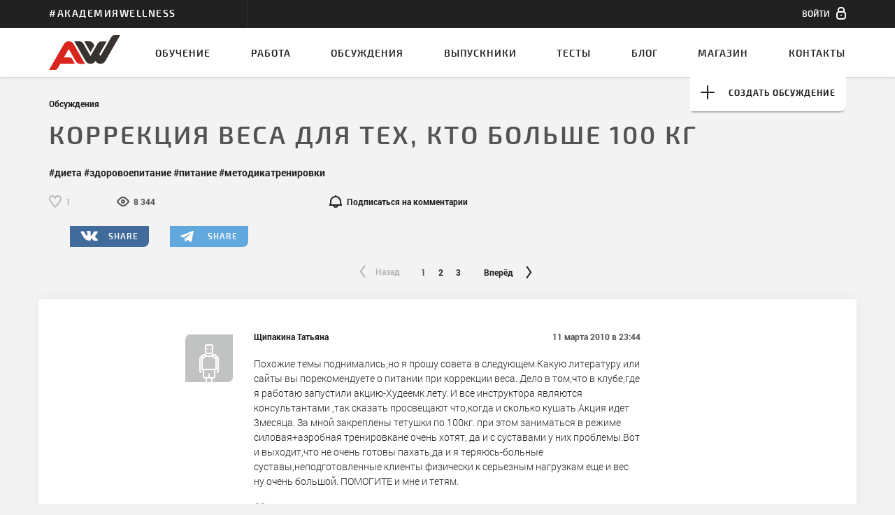

--- FILE ---
content_type: text/html
request_url: https://www.wellness.ru/forum/korrekcija-vesa-dlja-teh-kto-bol-she-00-kg/
body_size: 19152
content:
<!DOCTYPE html><html lang="ru" id="html">
<head id="head">
<script class="after_head_open">
if ('devicePixelRatio' in window) {
if (window.devicePixelRatio > 1) {
setCookie('js_retina', 2, 30);
} else {
setCookie('js_retina', 1, 30);
}
}
function setCookie(c_name, value, exdays) {
var exdate = new Date();
exdate.setDate(exdate.getDate() + exdays);
var c_value = encodeURIComponent(value) + 
((exdays == null) ? "" : "; expires=" + exdate.toUTCString());
document.cookie = c_name + "=" + c_value + "; path=/; domain=.wellness.ru";
}
var a=document.cookie.match('(^|;) ?pid=([^;]*)(;|$)');
if (a) _pid=parseInt(a[2])+1; else _pid=1;
if (1<_pid) {location.reload()}
(function(w,d,u){w.readyQ=[];w.bindReadyQ=[];function p(x,y){if(x=="ready"){w.bindReadyQ.push(y);}else{w.readyQ.push(x);}};var a={ready:p,bind:p};w.$=w.jQuery=function(f){if(f===d||f===u){return a}else{p(f)}}})(window,document)
</script>
<meta charset="utf-8">
<meta http-equiv="X-UA-Compatible" content="IE=edge">
<meta name="viewport" content="width=device-width, initial-scale=1, maximum-scale=1, user-scalable=0">
<!-- The above 3 meta tags *must* come first in the head; any other head content must come *after* these tags -->
<title>Коррекция веса для тех, кто больше 100 кг - Форум фитнес-тренеров Академии Wellness</title>
<META HTTP-EQUIV='Expires' CONTENT='0'>
<meta name="keywords" content="академия wellness, хочу стать фитнес инструктором, как стать фитнес тренером, комбинации по степ аэробике, семинары для фитнес тренеров, фитнес тренер, форум, обсуждения, профессиональные проблемы, профессия фитнес тренера" />
<meta name="description" content="Похожие темы поднимались,но я прошу совета в следующем.Какую литературу или сайты вы порекомендуете о питании при коррекции веса. Дело в том,что в клубе,где я работаю запустили акцию-Худеем&amp;nbsp;к... ЧИТАТЬ ДАЛЬШЕ" />
<meta name="twitter:image" content="https://www.wellness.ru/img/discussionsBanner.jpg">
<link rel="image_src" href="https://www.wellness.ru/img/discussionsBanner.jpg" />
<meta property="og:image" content="https://www.wellness.ru/img/discussionsBanner.jpg" />
<meta itemprop="image" content="https://www.wellness.ru/img/discussionsBanner.jpg">
<meta property="og:type" content="website" />
<meta property="og:title" content="Коррекция веса для тех, кто больше 100 кг - Форум фитнес-тренеров Академии Wellness" />
<meta property="og:description" content="Похожие темы поднимались,но я прошу совета в следующем.Какую литературу или сайты вы порекомендуете о питании при коррекции веса. Дело в том,что в клубе,где я работаю запустили акцию-Худеем&amp;nbsp;к... ЧИТАТЬ ДАЛЬШЕ" />
<link rel="shortcut icon" href="/img/svg/logo.svg">
<link href="//vjs.zencdn.net/5.19.2/video-js.css" rel="stylesheet">
<link href="/static/style.css?2017" rel="stylesheet">
<link rel="apple-touch-icon" sizes="57x57" href="/img/favicon/apple-icon-57x57.png">
<link rel="apple-touch-icon" sizes="60x60" href="/img/favicon/apple-icon-60x60.png">
<link rel="apple-touch-icon" sizes="72x72" href="/img/favicon/apple-icon-72x72.png">
<link rel="apple-touch-icon" sizes="76x76" href="/img/favicon/apple-icon-76x76.png">
<link rel="apple-touch-icon" sizes="114x114" href="/img/favicon/apple-icon-114x114.png">
<link rel="apple-touch-icon" sizes="120x120" href="/img/favicon/apple-icon-120x120.png">
<link rel="apple-touch-icon" sizes="144x144" href="/img/favicon/apple-icon-144x144.png">
<link rel="apple-touch-icon" sizes="152x152" href="/img/favicon/apple-icon-152x152.png">
<link rel="apple-touch-icon" sizes="180x180" href="/img/favicon/apple-icon-180x180.png">
<link rel="icon" type="image/png" sizes="192x192"  href="/img/favicon/android-icon-192x192.png">
<link rel="icon" type="image/png" sizes="32x32" href="/img/favicon/favicon-32x32.png">
<link rel="icon" type="image/png" sizes="96x96" href="/img/favicon/favicon-96x96.png">
<link rel="icon" type="image/png" sizes="16x16" href="/img/favicon/favicon-16x16.png">
<link rel="manifest" href="/manifest.json">
<meta name="msapplication-TileColor" content="#ffffff">
<meta name="msapplication-TileImage" content="/img/favicon/ms-icon-144x144.png">
<meta name="theme-color" content="#ffffff">
<style>
#company .resumeUpdate, #company .vacancyUpdate, #graduate .resumeUpdate, #graduate .vacancyUpdate, #resume .resumeUpdate, #resume .vacancyUpdate, #vacancy .resumeUpdate, #vacancy .vacancyUpdate {white-space:nowrap;}
.xarticleContent article ul { 
font-family: RobotoLight;
list-style-type: disc;
list-style-position: inside;
margin:10px 0;
}
.articleContent article h4 { 
font-size: 1.4rem;
margin-bottom: 5px;
}
.articleContent article p { 
margin-bottom: 10px;
}
.confirm .autocomplete-no-suggestion, .contactUs .autocomplete-no-suggestion, .logToGrant .autocomplete-no-suggestion, .passChangeContent .autocomplete-no-suggestion, .passChangeContent .autocomplete-no-suggestion, .subscriptionContent .autocomplete-no-suggestion {
color:#fff;
}
@media (max-width: 767px) {
.commomInfo p {
display: block;
}
}
.bulletList li {
font-family: "RobotoLight";
position: relative;
padding-left: 25px; 
margin-bottom: 10px;
}
.bulletList li::before {
content: "";
width: 5px;
height: 5px;
background-color: #535353;
display: block;
position: absolute;
top: 8px;
left: 10px; 
}
#cartHistory .itemList li:only-child {
padding: 30px 15px 20px;
}
.shopTopBanner .factsContent {
margin:0;
padding: 0 15px;
}
</style>
</head>
<body id="body"><script class="after_body_open" type="text/javascript">
(function (d, w, c) {
(w[c] = w[c] || []).push(function() {
try {
w.yaCounter32982579 = new Ya.Metrika({
id:32982579,
clickmap:true,
trackLinks:true,
accurateTrackBounce:true,
webvisor:true
});
} catch(e) { }
});
var n = d.getElementsByTagName("script")[0],
s = d.createElement("script"),
f = function () { n.parentNode.insertBefore(s, n); };
s.type = "text/javascript";
s.async = true;
s.src = "/js/other/watch.js";
if (w.opera == "[object Opera]") {
d.addEventListener("DOMContentLoaded", f, false);
} else { f(); }
})(document, window, "yandex_metrika_callbacks");
</script><noscript><div><img src="https://mc.yandex.ru/watch/32982579" style="position:absolute; left:-9999px;" alt="Yandex.Metrika counter" /></div></noscript><script class="after_body_open">
(function(i,s,o,g,r,a,m){i['GoogleAnalyticsObject']=r;i[r]=i[r]||function(){
(i[r].q=i[r].q||[]).push(arguments)},i[r].l=1*new Date();a=s.createElement(o),
m=s.getElementsByTagName(o)[0];a.async=1;a.src=g;m.parentNode.insertBefore(a,m)
})(window,document,'script','/js/other/analytics.js','ga');
ga('create', 'UA-68342911-1', 'auto');
ga('send', 'pageview');
</script>
<header class="signedOut">
<div class="toolBar">
<div class="container">
<div class="row">
<div class="companyName col-md-3"><h2 class="brand">#АкадемияWellness</h2></div>
<div class="personalAccount col-md-6 col-sm-6 ">
</div>
<div class="notifications col-md-3 col-sm-6">
<ul class="notificationList clearfix"><!--
--><li id="top_cart" class="hidden">
</li><li>
<a data-for="signInPopup" href="#" class="signIn">
<span class="signInText">Войти</span>
<span class="icon-sign-in"></span>
</a>
</li><!--
--></ul>
</div>
</div>
</div></div>
<nav>
<div class="container">
<a href="/" class="logo"><img src="/img/svg/logo.svg" alt="Академия Wellness"></a>
<h2 class="subMenuToggle">Обсуждения</h2>
<button type="button" class="menuToggle icon-menu"></button>
<div class="navigation">
<ul class="accountList">
<li><a class="" href="/moya-ucheba/"><span class="icon-study"></span><span>Моя учёба</span></a></li><li><a class="" href="/moya-rabota/"><span class="icon-job"></span><span>Моя работа</span></a></li><li><a class="" href="/moi-testy/"><span class="icon-test"></span><span>Мои тесты</span></a></li><li><a class="" href="/moi-nastroyki.html"><span class="icon-settings"></span><span>Мои настройки</span></a></li>
</ul>
<ul class="mainNav">
<li><a href="/obuchenie/">Обучение<span class="borderActive"></span></a></li><!--
--><li class="leftSpace"><a href="/rabota/">Работа<span class="borderActive"></span></a></li><li><a class="" href="/forum/">Обсуждения<span class="borderActive"></span></a></li><!--
--><li><a class="" href="/vypuskniki/">Выпускники<span class="borderActive"></span></a></li><li><a class="" href="/testy-dlya-fitnes-trenerov/">Тесты<span class="borderActive"></span></a></li><li><a class="" href="/blog/">Блог<span class="borderActive"></span></a></li><li><a class="" href="/magazin/">Магазин<span class="borderActive"></span></a></li><li><a class="" href="/kontakty.html">Контакты<span class="borderActive"></span></a></li>
</ul>
</div>
</div>
</nav>
<div class="container">
<a href="/forum/sozdat-obsuzhdenie.html" id="createNewDiscussion" class="createDiscussion needLogin">
<span class="icon-plus"></span>
<span>Создать обсуждение</span>
</a>
</div>
</header>
<section id="discussion" class="container reloadOnLogin">
<ol class="breadCrumbs">
<li><a href="/forum/">Обсуждения</a></li>
</ol>
<h1 class="pageHeading">
Коррекция веса для тех, кто больше 100 кг
</h1>
<ul class="hashtagList horizontal">
<li><a href="/forum/?hashtag=диета">диета</a></li>
<li><a href="/forum/?hashtag=здоровоепитание">здоровоепитание</a></li>
<li><a href="/forum/?hashtag=питание">питание</a></li>
<li><a href="/forum/?hashtag=методикатренировки">методикатренировки</a></li>
</ul>
<ul class="actionList row">
<li class="likes disabled col-lg-1 col-md-2 col-xs-3" data-id="18234">
<button type="button" class="actionButton">
<span class="icon-like"></span>
<span class="buttonText">1</span>
</button>
</li>
<li class="actionButton viewCount col-lg-3 col-md-2 col-sm-3 col-xs-4">
<span class="icon-eye"></span>
<span class="buttonText">8 344</span>
</li>
<li class="subscribe col-lg-3 col-sm-4 col-xs-5">
<button data-id="18234" id="subscribe" type="button" class="actionButton needLogin">
<span class="icon-subscribe"></span>
<span class="buttonText">Подписаться <span class="hideOnSmall">на комментарии</span></span>
</button>
</li>
</ul><!--noindex-->
<ul class="shares "><!--
--><li>
<!--<a rel="nofollow" href="http://www.facebook.com/sharer.php?u=http%3A%2F%2Fwww.wellness.ru%2Fforum%2Fkorrekcija-vesa-dlja-teh-kto-bol-she-00-kg%2F&description=%D0%9F%D0%BE%D1%85%D0%BE%D0%B6%D0%B8%D0%B5%20%D1%82%D0%B5%D0%BC%D1%8B%20%D0%BF%D0%BE%D0%B4%D0%BD%D0%B8%D0%BC%D0%B0%D0%BB%D0%B8%D1%81%D1%8C%2C%D0%BD%D0%BE%20%D1%8F%20%D0%BF%D1%80%D0%BE%D1%88%D1%83%20%D1%81%D0%BE%D0%B2%D0%B5%D1%82%D0%B0%20%D0%B2%20%D1%81%D0%BB%D0%B5%D0%B4%D1%83%D1%8E%D1%89%D0%B5%D0%BC.%D0%9A%D0%B0%D0%BA%D1%83%D1%8E%20%D0%BB%D0%B8%D1%82%D0%B5%D1%80%D0%B0%D1%82%D1%83%D1%80%D1%83%20%D0%B8%D0%BB%D0%B8%20%D1%81%D0%B0%D0%B9%D1%82%D1%8B%20%D0%B2%D1%8B%20%D0%BF%D0%BE%D1%80%D0%B5%D0%BA%D0%BE%D0%BC%D0%B5%D0%BD%D0%B4%D1%83%D0%B5%D1%82%D0%B5%20%D0%BE%20%D0%BF%D0%B8%D1%82%D0%B0%D0%BD%D0%B8%D0%B8%20%D0%BF%D1%80%D0%B8%20%D0%BA%D0%BE%D1%80%D1%80%D0%B5%D0%BA%D1%86%D0%B8%D0%B8%20%D0%B2%D0%B5%D1%81%D0%B0.%20%D0%94%D0%B5%D0%BB%D0%BE%20%D0%B2%20%D1%82%D0%BE%D0%BC%2C%D1%87%D1%82%D0%BE%20%D0%B2%20%D0%BA%D0%BB%D1%83%D0%B1%D0%B5%2C%D0%B3%D0%B4%D0%B5%20%D1%8F%20%D1%80%D0%B0%D0%B1%D0%BE%D1%82%D0%B0%D1%8E%20%D0%B7%D0%B0%D0%BF%D1%83%D1%81%D1%82%D0%B8%D0%BB%D0%B8%20%D0%B0%D0%BA%D1%86%D0%B8%D1%8E-%D0%A5%D1%83%D0%B4%D0%B5%D0%B5%D0%BC%26nbsp%3B%D0%BA...%20%D0%A7%D0%98%D0%A2%D0%90%D0%A2%D0%AC%20%D0%94%D0%90%D0%9B%D0%AC%D0%A8%D0%95&title=%D0%9A%D0%BE%D1%80%D1%80%D0%B5%D0%BA%D1%86%D0%B8%D1%8F%20%D0%B2%D0%B5%D1%81%D0%B0%20%D0%B4%D0%BB%D1%8F%20%D1%82%D0%B5%D1%85%2C%20%D0%BA%D1%82%D0%BE%20%D0%B1%D0%BE%D0%BB%D1%8C%D1%88%D0%B5%20100%20%D0%BA%D0%B3%20-%20%D0%A4%D0%BE%D1%80%D1%83%D0%BC%20%D1%84%D0%B8%D1%82%D0%BD%D0%B5%D1%81-%D1%82%D1%80%D0%B5%D0%BD%D0%B5%D1%80%D0%BE%D0%B2%20%D0%90%D0%BA%D0%B0%D0%B4%D0%B5%D0%BC%D0%B8%D0%B8%20Wellness" class="facebook">
<span class="icon-facebook"></span>
<span>share</span>
</a>
</li>--><li class="showOnSmall">
<a rel="nofollow" href="whatsapp://send?text=%D0%9A%D0%BE%D1%80%D1%80%D0%B5%D0%BA%D1%86%D0%B8%D1%8F%20%D0%B2%D0%B5%D1%81%D0%B0%20%D0%B4%D0%BB%D1%8F%20%D1%82%D0%B5%D1%85%2C%20%D0%BA%D1%82%D0%BE%20%D0%B1%D0%BE%D0%BB%D1%8C%D1%88%D0%B5%20100%20%D0%BA%D0%B3%20-%20%D0%A4%D0%BE%D1%80%D1%83%D0%BC%20%D1%84%D0%B8%D1%82%D0%BD%D0%B5%D1%81-%D1%82%D1%80%D0%B5%D0%BD%D0%B5%D1%80%D0%BE%D0%B2%20%D0%90%D0%BA%D0%B0%D0%B4%D0%B5%D0%BC%D0%B8%D0%B8%20Wellness%20http%3A%2F%2Fwww.wellness.ru%2Fforum%2Fkorrekcija-vesa-dlja-teh-kto-bol-she-00-kg%2F" class="wa">
<span class="icon-wa"></span>
<span>share</span>
</a>
</li><li>
<a rel="nofollow" href="http://vk.com/share.php?url=http%3A%2F%2Fwww.wellness.ru%2Fforum%2Fkorrekcija-vesa-dlja-teh-kto-bol-she-00-kg%2F&description=%D0%9F%D0%BE%D1%85%D0%BE%D0%B6%D0%B8%D0%B5%20%D1%82%D0%B5%D0%BC%D1%8B%20%D0%BF%D0%BE%D0%B4%D0%BD%D0%B8%D0%BC%D0%B0%D0%BB%D0%B8%D1%81%D1%8C%2C%D0%BD%D0%BE%20%D1%8F%20%D0%BF%D1%80%D0%BE%D1%88%D1%83%20%D1%81%D0%BE%D0%B2%D0%B5%D1%82%D0%B0%20%D0%B2%20%D1%81%D0%BB%D0%B5%D0%B4%D1%83%D1%8E%D1%89%D0%B5%D0%BC.%D0%9A%D0%B0%D0%BA%D1%83%D1%8E%20%D0%BB%D0%B8%D1%82%D0%B5%D1%80%D0%B0%D1%82%D1%83%D1%80%D1%83%20%D0%B8%D0%BB%D0%B8%20%D1%81%D0%B0%D0%B9%D1%82%D1%8B%20%D0%B2%D1%8B%20%D0%BF%D0%BE%D1%80%D0%B5%D0%BA%D0%BE%D0%BC%D0%B5%D0%BD%D0%B4%D1%83%D0%B5%D1%82%D0%B5%20%D0%BE%20%D0%BF%D0%B8%D1%82%D0%B0%D0%BD%D0%B8%D0%B8%20%D0%BF%D1%80%D0%B8%20%D0%BA%D0%BE%D1%80%D1%80%D0%B5%D0%BA%D1%86%D0%B8%D0%B8%20%D0%B2%D0%B5%D1%81%D0%B0.%20%D0%94%D0%B5%D0%BB%D0%BE%20%D0%B2%20%D1%82%D0%BE%D0%BC%2C%D1%87%D1%82%D0%BE%20%D0%B2%20%D0%BA%D0%BB%D1%83%D0%B1%D0%B5%2C%D0%B3%D0%B4%D0%B5%20%D1%8F%20%D1%80%D0%B0%D0%B1%D0%BE%D1%82%D0%B0%D1%8E%20%D0%B7%D0%B0%D0%BF%D1%83%D1%81%D1%82%D0%B8%D0%BB%D0%B8%20%D0%B0%D0%BA%D1%86%D0%B8%D1%8E-%D0%A5%D1%83%D0%B4%D0%B5%D0%B5%D0%BC%26nbsp%3B%D0%BA...%20%D0%A7%D0%98%D0%A2%D0%90%D0%A2%D0%AC%20%D0%94%D0%90%D0%9B%D0%AC%D0%A8%D0%95&title=%D0%9A%D0%BE%D1%80%D1%80%D0%B5%D0%BA%D1%86%D0%B8%D1%8F%20%D0%B2%D0%B5%D1%81%D0%B0%20%D0%B4%D0%BB%D1%8F%20%D1%82%D0%B5%D1%85%2C%20%D0%BA%D1%82%D0%BE%20%D0%B1%D0%BE%D0%BB%D1%8C%D1%88%D0%B5%20100%20%D0%BA%D0%B3%20-%20%D0%A4%D0%BE%D1%80%D1%83%D0%BC%20%D1%84%D0%B8%D1%82%D0%BD%D0%B5%D1%81-%D1%82%D1%80%D0%B5%D0%BD%D0%B5%D1%80%D0%BE%D0%B2%20%D0%90%D0%BA%D0%B0%D0%B4%D0%B5%D0%BC%D0%B8%D0%B8%20Wellness" class="vk">
<span class="icon-vk"></span>
<span>share</span>
</a>
</li><li>
<a rel="nofollow" href="https://telegram.me/share/url?url=http%3A%2F%2Fwww.wellness.ru%2Fforum%2Fkorrekcija-vesa-dlja-teh-kto-bol-she-00-kg%2F&text=%D0%9A%D0%BE%D1%80%D1%80%D0%B5%D0%BA%D1%86%D0%B8%D1%8F%20%D0%B2%D0%B5%D1%81%D0%B0%20%D0%B4%D0%BB%D1%8F%20%D1%82%D0%B5%D1%85%2C%20%D0%BA%D1%82%D0%BE%20%D0%B1%D0%BE%D0%BB%D1%8C%D1%88%D0%B5%20100%20%D0%BA%D0%B3%20-%20%D0%A4%D0%BE%D1%80%D1%83%D0%BC%20%D1%84%D0%B8%D1%82%D0%BD%D0%B5%D1%81-%D1%82%D1%80%D0%B5%D0%BD%D0%B5%D1%80%D0%BE%D0%B2%20%D0%90%D0%BA%D0%B0%D0%B4%D0%B5%D0%BC%D0%B8%D0%B8%20Wellness" class="telegram">
<span class="icon-telegram"></span>
<span>share</span>
</a>
</li>
</ul><!--
-->
<!--/noindex-->
<div id="ajax2">
<div class="downPagination hideOnSmall">
<ul class="navTabsPagination down clearfix">
<li>
<button type="button" class="prev-arrow clearfix disabled">
<div class="arrows">
<span class="rectangular1 left"></span>
<span class="rectangular2 left"></span>
</div>
<span class="buttonText">Назад</span>
</button>
</li><li class="active">
<a href="/forum/korrekcija-vesa-dlja-teh-kto-bol-she-00-kg/">1</a></li>
<li class="">
<a href="/forum/korrekcija-vesa-dlja-teh-kto-bol-she-00-kg/?page=2">2</a></li>
<li class="">
<a href="/forum/korrekcija-vesa-dlja-teh-kto-bol-she-00-kg/?page=3">3</a></li>
<li>
<button type="button" class="next-arrow clearfix" data-href="/forum/korrekcija-vesa-dlja-teh-kto-bol-she-00-kg/?page=2">
<span class="buttonText">Вперёд</span>
<div class="arrows">
<span class="rectangular1 right"></span>
<span class="rectangular2 right"></span>
</div>
</button>
</li>
</ul>
</div>
<div class="discussionWrapper row">
<div class="discussions col-lg-offset-2 col-lg-7 col-sm-offset-1 col-sm-9">
<!-- Пример простой текстовой комментарии   -->
<div class="singleComment comment_18234" id="comment18234">
<div class="avatarWrapper tlbrRadius">
<img src="/img/user-plug-m.png" alt="Щипакина Татьяна">
</div>
<div class="commentWrapper">
<a href="/vypuskniki/11304/" data-id="11304" class="who">Щипакина Татьяна</a>
<span class="when">11 марта 2010 в 23:44 </span>
<div class="what">
<p><p>Похожие темы поднимались,но я прошу совета в следующем.Какую литературу или сайты вы порекомендуете о питании при коррекции веса. Дело в том,что в клубе,где я работаю запустили акцию-Худеемк лету. И все инструктора являются консультантами ,так сказать просвещают что,когда и сколько кушать.Акция идет 3месяца. За мной закреплены тетушки по 100кг. при этом заниматься в режиме силовая+аэробная тренировкане очень хотят, да и с суставами у них проблемы.Вот и выходит,что не очень готовы пахать,да и я теряюсь-больные суставы,неподготовленные клиенты физически к серьезным нагрузкам еще и вес ну очень большой. ПОМОГИТЕ и мне и тетям.</p></p>
</div>
<ul class="actionsList clearfix">
<li data-id="18234" class="likes threadLikes disabled">
<button type="button" class="actionButton">
<span class="icon-like"></span>
<span class="buttonText">1</span>
</button>
</li>
</ul>
</div>
</div>
<div class="singleComment comment_18243" id="comment18243">
<div class="avatarWrapper tlbrRadius">
<img src="/images/avatar/e/3/image_e3d6c9720a6c4fa868dac1c0631d1c43_square_68.jpg" alt="Матеранская Ольга">
</div>
<div class="commentWrapper">
<a href="/vypuskniki/12562/" data-id="12562" class="who">Матеранская Ольга</a>
<span class="when">12 марта 2010 в 07:57 </span>
<div class="what">
<p><p>Первое, что приходит в голову для занятий с такими клиентами - ходьба на дорожке, только подолгу, от сорока минут и больше. Ну мне так кажется.
</p>
</p>
</div>
<ul class="actionsList clearfix">
<li data-id="18243" class="likes disabled">
<button type="button" class="actionButton">
<span class="icon-like"></span>
<span class="buttonText">1</span>
</button>
</li>
</ul>
</div>
</div>
<div class="singleComment comment_18244" id="comment18244">
<div class="avatarWrapper tlbrRadius">
<img src="/images/avatar/8/9/image_89968480a21028fb89142e3c5a319e9f_square_68.jpg" alt="Косолапова Кира">
</div>
<div class="commentWrapper">
<a href="/vypuskniki/12417/" data-id="12417" class="who">Косолапова Кира</a>
<span class="when">12 марта 2010 в 08:45 </span>
<div class="what">
<p>Моя любимая тема! У самой когда-то были проблемы с избыточным весом, да и сейчас всё-время контролирую "это дело". Года 3 уже работаю с людьми "тучными", кстати, очень помог в этом направлении семинар "Персональная тренировка...". В клубах я преподаю йогу, бодифлекс и стрип-пластику. И персонально даю тоже самое, но главная моя задача - это убедить человека контролировать своё питание, предлагаю им вести "пищевой дневник", за особо ленивых веду его сама. Обычно, результат не заставляет себя долго ждать, но потом...самое сложное - удержать, заинтересовать клиента двигаться дальше, не у всех хватает силы воли дойти до финиша, но тем не менее опыт получают все!
Бодифлекс - модное сейчас направление, как раз для ленивых, тучных тётушек, которые не хотят, да и не могут "прыгать", поэтому с него хорошо "начинать", а там уже постепенно можно предлагать и более "серьёзные вещи". Одна моя клиентка, например, через полгода регулярных занятий бодифлексом и йогой, начала вполне успешно и с большим удовольствием заниматься
 стрип-пластикой!
</p>
</div>
<ul class="actionsList clearfix">
<li data-id="18244" class="likes disabled">
<button type="button" class="actionButton">
<span class="icon-like"></span>
<span class="buttonText">0</span>
</button>
</li>
</ul>
</div>
</div>
<div class="singleComment comment_18291" id="comment18291">
<div class="avatarWrapper tlbrRadius">
<img src="/images/avatar/a/f/image_afd013a9113eda774d2d974cd2a78afa_square_68.jpg" alt="Власов Валерий">
</div>
<div class="commentWrapper">
<a href="/vypuskniki/15566/" data-id="15566" class="who">Власов Валерий</a>
<span class="when">12 марта 2010 в 19:58 </span>
<div class="what">
<p><p>Что касается питания, то посоветую зайти на сайт 1-го КАНАЛА, программа "Здоровье" с Еленой Малышевой, рубрика"Худеем вместе", а занятия посоветую плавание или аквааэробика и велетренажер.
</p>
</p>
</div>
<ul class="actionsList clearfix">
<li data-id="18291" class="likes disabled">
<button type="button" class="actionButton">
<span class="icon-like"></span>
<span class="buttonText">0</span>
</button>
</li>
</ul>
</div>
</div>
<div class="singleComment comment_18296" id="comment18296">
<div class="avatarWrapper tlbrRadius">
<img src="/images/avatar/e/5/image_e546fd5c936a7ed02cdf5057a69fa035_square_68.jpg" alt="Каменев Олег">
</div>
<div class="commentWrapper">
<a href="/vypuskniki/18023/" data-id="18023" class="who">Каменев Олег</a>
<span class="when">12 марта 2010 в 21:22 </span>
<div class="what">
<p><p>Согласен с Кирой. Гипоксические тренировки дают хороший и мощный результат, такие как бодифлекс и на суставы нет нагрузки. Дневник по питанию обазательная вещь! И вообще в этом случае любая двигательная активность полезна, на которую они способны:-)
</p>
<p>На счет пособий: Если книги, то только учебники; Если видио, тофильмы BBC хорошие были(название точно не  помню, но по тематике) и по первому каналу была передача "Что съесть чтобы похудеть" . Доступно , понятно, советую!
</p>
</p>
</div>
<ul class="actionsList clearfix">
<li data-id="18296" class="likes disabled">
<button type="button" class="actionButton">
<span class="icon-like"></span>
<span class="buttonText">0</span>
</button>
</li>
</ul>
</div>
</div>
<div class="singleComment comment_18305" id="comment18305">
<div class="avatarWrapper tlbrRadius">
<img src="/img/user-plug-m.png" alt="Щипакина Татьяна">
</div>
<div class="commentWrapper">
<a href="/vypuskniki/11304/" data-id="11304" class="who">Щипакина Татьяна</a>
<span class="when">13 марта 2010 в 17:38 </span>
<div class="what">
<p><p>За советы спасибо все ценно.Но в клубе мы предлагаем 1час сила и тут же час аэробика-прямое жиросжигание. С моими клиентами это почти невозможно.А что это токое бодифлекс?велотренажер с их суставами не подойдет.Сладкое и мучное мы у них исключаем совсем.А почему после утренней тренировки 1-й прием пищи после 3часов?Мы рекомендуем через час белок,а после тренировки,если сильное чувство голодабыстрый углевод(сок свежий,фрукт сладкий.)
</p>
</p>
</div>
<ul class="actionsList clearfix">
<li data-id="18305" class="likes disabled">
<button type="button" class="actionButton">
<span class="icon-like"></span>
<span class="buttonText">0</span>
</button>
</li>
</ul>
</div>
</div>
<div class="singleComment comment_18306" id="comment18306">
<div class="avatarWrapper tlbrRadius">
<img src="/images/avatar/e/5/image_e546fd5c936a7ed02cdf5057a69fa035_square_68.jpg" alt="Каменев Олег">
</div>
<div class="commentWrapper">
<a href="/vypuskniki/18023/" data-id="18023" class="who">Каменев Олег</a>
<span class="when">13 марта 2010 в 18:30 </span>
<div class="what">
<p><p>возможно 2 часа для них вообще много! Бодифлекс поищите и посмотрите в инете.А что на велотренажере может быть с суставами? Для них лучше горизонтальные велотренажеры исспользовать, если такие есть в клубе!
</p>


</p>
</div>
<ul class="actionsList clearfix">
<li data-id="18306" class="likes disabled">
<button type="button" class="actionButton">
<span class="icon-like"></span>
<span class="buttonText">0</span>
</button>
</li>
</ul>
</div>
</div>
<div class="singleComment comment_18307" id="comment18307">
<div class="avatarWrapper tlbrRadius">
<img src="/images/avatar/e/5/image_e546fd5c936a7ed02cdf5057a69fa035_square_68.jpg" alt="Каменев Олег">
</div>
<div class="commentWrapper">
<a href="/vypuskniki/18023/" data-id="18023" class="who">Каменев Олег</a>
<span class="when">13 марта 2010 в 18:32 </span>
<div class="what">
<p><p>на счет жестких правил питания которые представленны выше я не согласен тоже, ну и быстрые углеводы не советовал бы после тренировки! тут надо рассматривать каждый случай отдельно!
</p>
</p>
</div>
<ul class="actionsList clearfix">
<li data-id="18307" class="likes disabled">
<button type="button" class="actionButton">
<span class="icon-like"></span>
<span class="buttonText">0</span>
</button>
</li>
</ul>
</div>
</div>
<div class="singleComment comment_18311" id="comment18311">
<div class="avatarWrapper tlbrRadius">
<img src="/img/user-plug-m.png" alt="Татьяна Татьяна">
</div>
<div class="commentWrapper">
<a href="/vypuskniki/11516/" data-id="11516" class="who">Татьяна Татьяна</a>
<span class="when">13 марта 2010 в 23:40 </span>
<div class="what">
<p><p>да уж....
</p>
<p>если есть избыточный вес, наверняка есть проблемы с обменом веществ
</p>
<p>что бы "сажать" такого клиента на какую либо диету, не плохо было бы для начала отправить его к врачу - эндокринологу например. наличие таких болячек как сахарный диабет, увеличение щетовидной железы ничего хорошего не принесет.
</p>
<p>после этого уже можно что-то советывать клиенту по питанию
</p>
<p>"коллеги", при тренировках по снижению веса, сайкл тренажеры дают не плохой результат (опять же, если инструктор думающий и знает, что у клиента нет различного рода артрозов, хотя и при артрозах в определенных стадиях "велик" нормально будет. из опыта), другое дело, что вы не знаете что и как давать клиенту на сайкле
</p>
<p>что бы тренировать таких людей, надо четко и хорошо разбираться в их проблемах, иначе "убьете" их совсем.
</p>
<p>мой клиент - мужчина, 47 лет, вес 120кг, рост 190см., артроз голеностопных суставов, нарушение фунций коленных суставов. ходил с палочкой. ко всему еще и подагра.
</p>
<p>после девяти месяцев тренировок - вес 94кг. по лестнице спускается и поднимается свободно. колени практически не болят, но подвижность еще не восстановлена до конца. в голеностопных суставах боли возникают реже и не такие сильные как раньше. палочку давно уже забросил.
</p>
<p>тренируемся два/три раза в неделю (в том числе и сакл, сколько по времени и с какой интенсивностю оставлю за кадром. всегда с кардиодатчиком!) - функциональная тренировка, растяжка, ПИР, ПРР, миофасциальное расслабление, аква! строгий контроль над приемом пищи, в том числе и из-за подагры.
</p>

</p>
</div>
<ul class="actionsList clearfix">
<li data-id="18311" class="likes disabled">
<button type="button" class="actionButton">
<span class="icon-like"></span>
<span class="buttonText">0</span>
</button>
</li>
</ul>
</div>
</div>
<div class="singleComment comment_18314" id="comment18314">
<div class="avatarWrapper tlbrRadius">
<img src="/img/user-plug-m.png" alt="Татьяна Татьяна">
</div>
<div class="commentWrapper">
<a href="/vypuskniki/11516/" data-id="11516" class="who">Татьяна Татьяна</a>
<span class="when">14 марта 2010 в 07:50 </span>
<div class="what">
<p><p>Дорогая Виолетта.
</p>
<p>Мое отношение к шейпингу ОООЧЕНЬ особое. Знаю, пробовала + имею клиента, после 6 лет занятий шейпингом (сильная дипрессия, целлюлит, не пропорциональное тело, низ значительно крупнее верза тела. вероятно слишком "правильно" питалась после занятий.)
</p>
<p>В тренировочном процессе не составляю САМА "диет" и не советую клиенту как надо питаться, считаю, что для этого существуют другие профессионалы. по этому тесно работаю с диетологом-Врач высшей категории, кандидат медицинских наук, диетолог-  гастроэнтеролог, нутрициолог, специалист по восстановительной медицине, член Ассоциации фитотерапевтов России, член Ассоциации специалистов  Восстановительной медицины.
</p>
<p>По этому за своих клиентов я абсолютно спокойна и имею достойные результаты в работе!
</p>
<p>А на счет питания после 3 часов..... ну ну, особенно если клиен болен сахарным диабетом...
</p>
</p>
</div>
<ul class="actionsList clearfix">
<li data-id="18314" class="likes disabled">
<button type="button" class="actionButton">
<span class="icon-like"></span>
<span class="buttonText">0</span>
</button>
</li>
</ul>
</div>
</div>
<div class="singleComment comment_18315" id="comment18315">
<div class="avatarWrapper tlbrRadius">
<img src="/images/avatar/e/5/image_e546fd5c936a7ed02cdf5057a69fa035_square_68.jpg" alt="Каменев Олег">
</div>
<div class="commentWrapper">
<a href="/vypuskniki/18023/" data-id="18023" class="who">Каменев Олег</a>
<span class="when">14 марта 2010 в 09:11 </span>
<div class="what">
<p><p>Виолетта, но мы же не стремимся к распаду мышечной ткани, а к сохранению ее и даже более качественному преображению. поэтому ни чего страшного если аминокислоты сразу поступят в мышцы посли тренировки( например через час), даже после вечерней тренировки. Хочу отметить, если мои клиенты пропускают прием пищи вечером после тренировки, то на утро плохо просыпаются и чувствуют себя "разбитыми". И так со всеми. В итоге негатив! Как на психоэмоциональном плане, так и на физическом. И это тоже не только моя точка зрения, а многих ученых. И с федерацией шейпинга они отличаются, я вообще о нем давно ничего не слышал!
</p>
</p>
</div>
<ul class="actionsList clearfix">
<li data-id="18315" class="likes disabled">
<button type="button" class="actionButton">
<span class="icon-like"></span>
<span class="buttonText">0</span>
</button>
</li>
</ul>
</div>
</div>
</div>
<ul class="navTabsPagination down showOnSmall fixed clearfix">
<li>
<button type="button" class="prev-arrow disabled">
<span class="arrows">
<span class="rectangular1 left"></span>
<span class="rectangular2 left"></span>
</span>
</button>
</li>
<li>
<button type="button" class="newComment needLogin">
<span class="icon-pencil"></span>
</button>
</li>
<li>
<button type="button" data-href="?page=2" class="next-arrow">
<span class="arrows">
<span class="rectangular1 right"></span>
<span class="rectangular2 right"></span>
</span>
</a>
</li>
</ul>
</div>
<div class="sk-double-bounce hidden">
<div class="sk-child sk-double-bounce1"></div>
<div class="sk-child sk-double-bounce2"></div>
</div>
<div class="blockActions hideOnSmall">
<button data-page="1" data-max-page="3" type="button">Ещё</button>
</div>
<div class="downPagination hideOnSmall">
<ul class="navTabsPagination down clearfix">
<li>
<button type="button" class="prev-arrow clearfix disabled">
<div class="arrows">
<span class="rectangular1 left"></span>
<span class="rectangular2 left"></span>
</div>
<span class="buttonText">Назад</span>
</button>
</li><li class="active">
<a href="/forum/korrekcija-vesa-dlja-teh-kto-bol-she-00-kg/">1</a></li>
<li class="">
<a href="/forum/korrekcija-vesa-dlja-teh-kto-bol-she-00-kg/?page=2">2</a></li>
<li class="">
<a href="/forum/korrekcija-vesa-dlja-teh-kto-bol-she-00-kg/?page=3">3</a></li>
<li>
<button type="button" class="next-arrow clearfix" data-href="/forum/korrekcija-vesa-dlja-teh-kto-bol-she-00-kg/?page=2">
<span class="buttonText">Вперёд</span>
<div class="arrows">
<span class="rectangular1 right"></span>
<span class="rectangular2 right"></span>
</div>
</button>
</li>
</ul>
</div>
</div>
<div class="logInSection row">
<p class="attention col-sm-8 col-sm-offset-2 col-xs-12">Для того, чтобы оставить комментарий, необходимо войти на сайт или зарегистрироваться.</p>
<div class="blockActions col-sm-8 col-sm-offset-2 col-xs-12">
<button class="logIn" type="button" data-for="signInPopup">Вход</button>
<button class="logIn reg" type="button" data-for="signInPopup">Регистрация</button>
</div>
</div>
</section>
<div class="popupWrapper" id="delete">
<div class="innerWrapper1">
<div class="ghostElement"></div><div class="innerWrapper2">
<div class="popup tlbrRadius narrow">
<h5>Удаление обсуждения</h5>
<p class="attention">Вы уверены, что хотите удалить обсуждение?</p>
<div class="blockActions">
<button type="button" class="cancelButton">Отмена</button>
<button type="button" class="removeButton">Удалить</button>
</div>
</div>
</div>
</div>
</div>
<div class="popupWrapper" id="deleteComment">
<div class="innerWrapper1">
<div class="ghostElement"></div><div class="innerWrapper2">
<div class="popup tlbrRadius narrow">
<h5>Удаление комментария</h5>
<p class="attention">Вы уверены, что хотите удалить комментарий?</p>
<div class="blockActions">
<button type="button" class="cancelButton">Отмена</button>
<button type="button" class="removeButton">Удалить</button>
</div>
</div>
</div>
</div>
</div>
<div class="popupWrapper" id="lightBox">
<div class="innerWrapper">
<div class="imgPopup">
<img>
</div>
</div>
</div>
<footer>
<div class="container">
<a href="/" class="footerLogo"><img src="/img/svg/footerLogo.svg" width="100%" alt="Академия Wellness"></a>
<div class="companyInfo">
<p>Профессиональное обучение фитнес-инструкторов</p>
<p class="copyright">&copy; Академия Wellness 2001 - 2026</p>
<p>
<span class="companyAddress">Москва, с 10:00 до 17:00 по рабочим дням:</span>
<span class="companyTel">
<a href="tel:+79168140400"><span>+7 (916) 814-04-00</span></a><span class="comma">,</span>
<a href="tel:+79165223982"><span>+7 (916) 522-39-82</span></a>
</span>
</p>
</div>
<div class="footerNavigations">
<ul class="footerNav">
<li><a href="/o-kompanii.html">О компании</a></li><li><a href="/novosti.html">Новости</a></li><li><a href="/dlya-kompaniy.html">Для компаний</a></li><li><a href="/personaldata.html">Пользовательское соглашение</a></li>
</ul>
<ul class="socialNav">
<li>
<a href="https://t.me/wellnessacademymoscow" class="telegram">
<span class="icon-tg" style="background-image: url(/img/svg/telegram.svg);background-size: 16px 16px;width: 100%;height: 100%;"></span>
<span class="icon-tg showOnHover" style="background-image: url(/img/svg/telegram_active.svg);background-size: 16px 16px;width: 100%;height: 100%;"></span>
</a>
</li>
<li>
<a href="http://vk.com/club1962009" class="vk">
<span class="icon-vk"></span>
<span class="icon-vk showOnHover"></span>
</a>
</li><!--
--><li>
<a href="http://www.youtube.com/user/AcademyWellness/videos" class="youtube">
<span class="icon-youtube"></span>
<span class="icon-youtube showOnHover"></span>
</a>
</li><li>
<a href="https://www.periscope.tv/WellnessAcademy" class="periscope">
<span class="icon-periscope"></span>
<span class="icon-periscope showOnHover"></span>
</a>
</li>
</ul>
</div>
<!--noindex-->
<a href="http://volt.design" rel="nofollow" class="stamp">
<span class="bottomTriangle"></span>
<span class="icon-hvltg"></span>
</a>
<!--/noindex-->
</div>
</footer>
<!-- Include all compiled plugins (below), or include individual files as needed -->
<script src="https://ajax.googleapis.com/ajax/libs/jquery/1.11.3/jquery.min.js"></script>
<script src="/js/my.js"></script>
<script src="/js/bootstrap.min.js"></script>
<script src="/js/jquery.popupWindow.js"></script>

<script src="/js/slick.min.js"></script>
<script src="/js/jquery.touchSwipe.min.js"></script>
<script src="/js/headroom.min.js"></script>
<script src="/js/jquery.autocomplete.js"></script>
<script src="/js/countries.js"></script>
<script src="/js/autocomplete.js"></script>
<script src="/js/caret.js"></script>
<script src="/js/jquery.atwho.js"></script>
<script src="/js/autocomplete.js"></script>
<script src="/js/script.js"></script>
<script src="/js/discussion.js"></script>
<script src="/js/vendor/jquery.ui.widget.js"></script>
<script src="/js/jquery.iframe-transport.js"></script>
<script src="/js/jquery.history.js"></script>
<script src="/js/jquery.fileupload.js"></script>
<script>
(function($) {
$.fn.getCursorPosition = function() {
var input = this.get(0);
if (!input) return; // No (input) element found
if (document.selection) {
input.focus();
}
return 'selectionStart' in input ? input.selectionStart:'' || Math.abs(document.selection.createRange().moveStart('character', -input.value.length));
}
})(jQuery);
function checkHashtagCount(){
var hashtagCount = $("#hashtagInput").parents(".inputDataVisual").children("li.data").length;
// console.log(hashtagCount,"count");
if(hashtagCount >=10){
$("#hashtagInput").parents(".visualInputWrapper").addClass("hidden");
}
else if(hashtagCount<10){
$("#hashtagInput").parents(".visualInputWrapper").removeClass("hidden");
}
}
var getKeyCode = function (str) {
return str.charCodeAt(str.length - 1);
}        
$(document).ready(function(){
var delVal, curValue, input;
$(".multiInputWrapper").on('click', '.inputDataVisual .closeButton', function(){ 
delVal = $(this).prev().text() + ",";
curValue = $(this).parents('.inputGroup').find(".realInput").val();
curValue = curValue.replace(delVal,"");
$(this).parents('.inputGroup').find(".realInput").val(curValue);
input = $(this).parents(".inputDataVisual").find('.hashtagInnerWrapper');
$(this).parent().remove();
checkHashtagCount();
calculateInputWidth(input);
$('#hashtagInput').focus();
});
$('#hashtagInput').keydown(function(e){           
var caretPos = $(this).getCursorPosition();
if(e.keyCode =="8" && caretPos==0){
delVal = $(this).parents(".visualInputWrapper").prev("li.data").text().trim() + ",";
// console.log(delVal,"delVal");
curValue = $(this).parents('.inputGroup').find(".realInput").val().trim();
// console.log(curValue,"curValue");
curValue = curValue.replace(delVal,"");
// console.log(curValue,"curValue1");
$(this).parents('.inputGroup').find(".realInput").val(curValue);
// console.log($(this).parents('.inputGroup').find(".realInput").val(),"after");
$(this).parents(".visualInputWrapper").prev("li.data").remove();
checkHashtagCount();
calculateInputWidth($(this).parent());
}
});
$('#hashtagInput').keyup(function(e){
var ChromeKeyCode = getKeyCode($(this).val());
if (e.keyCode =="13" || e.keyCode =="32" || ChromeKeyCode =="32") {
var val = $(this).val().trim();
if (val !="" && $(this).parents(".visualInputWrapper").siblings("li.data").length < 10) {
$(this).parents(".visualInputWrapper").before('<li class="data"><input value="' + val + '" type="hidden"><span>' + val + '</span><button class="closeButton" type="button"><span class="icon-cross"></span></button></li>');
var value = $(this).parents('.inputGroup').find(".realInput").val() + val + ",";
$(this).parents('.inputGroup').find(".realInput").val(value);
checkHashtagCount();
calculateInputWidth($(this).parent());
$(this).val("").focus();
} 
}
});
});
</script>
<script type="text/javascript">
$(document).ready(function(){      
$('#ajax2').on('click','.blockActions button:last',function() {
$('.sk-double-bounce').removeClass('hidden');
page = parseInt($('.blockActions button').attr('data-page')) + 1;
$('.blockActions button').attr('data-page', page);
if (page == parseInt($('.blockActions button').attr('data-max-page'))) {
$('.blockActions button').hide();
}
preloaderShow();
jQuery.ajax({
url: '?page=' + page,
type: 'POST',
data: "ajax=1",
success: function(data){
$('.discussions').append(data);
$('.sk-double-bounce').addClass('hidden');
preloaderHide();
$(window).resize();              
}
});
});    
$('#ajax2').on('click','.navTabsPagination a',function() {
url = $(this).attr('href');
preloaderShow();
jQuery.ajax({
url: url,
data: 'ajax=2',
type: 'POST',
success: function(data){
History.pushState(null,null,url);
$('#ajax2').html(data);
updateAjax();
preloaderHide();
$(window).resize();              
}
});
return false;
});    
$('#ajax2').on('click','.navTabsPagination button:not(.newComment)',function() {
url = $(this).attr('data-href');
preloaderShow();
jQuery.ajax({
url: url,
type: 'POST',
data: 'ajax=2',
success: function(data){
History.pushState(null,null,url);
$('#ajax2').html(data);
updateAjax();
preloaderHide();
$(window).resize();              
}
});
return false;
});    
$('button.logIn').click(function() {
if ($(this).hasClass('reg')) {
$('#signInPopup .popupNavTabs li:eq(1) a').click();
} else {
$('#signInPopup .popupNavTabs li:eq(0) a').click();
}
});
$('.hashtagList .blockActions button').click(function(){
$.ajax({
url: '/ajax/json.html',
data: $(this).closest('form').serialize(),
type: 'POST',
dataType: 'json',
success: function(data) {
$('.hashtagList > li:not(.hashtagAdd)').remove();
$(data.html).insertBefore($('.hashtagAdd'));
$('.hashtagAdd .popupWrapper').click();
}
});
});
$('#delete .cancelButton').click(function(){
popupHide($('#delete'));
});
$('#delete .removeButton').click(function(){
$.ajax({
url: '/ajax/json.html?mode=thread_delete&id='+$('.pageHeading button').data('id'),
type: 'POST',
dataType: 'json',
success: function(data) {
location="/forum/";
}
});
});
$(document).on('click', 'li.delete .actionButton', function(){ 
$('#deleteComment .removeButton').data('id',$(this).data('id'));
popupShow($('#deleteComment'));
})
$('#deleteComment .cancelButton').click(function(){
popupHide($('#deleteComment'));
});
$('#deleteComment .removeButton').click(function(){
$.ajax({
url: '/ajax/json.html?mode=forum_comment_delete&id='+$(this).data('id'),
type: 'POST',
dataType: 'json',
success: function(data) {
$(data.selector).remove();
if ($('#discussions .singleComment').length==0) {
$('#discussions .discussionWrapper').addClass('showOnSmall');
}
popupHide($('#deleteComment'));
}
});
});
setupUpload();
$(document).on('click', '#subscribe:not(.needLogin)', function(){ 
subscribeToggle();
});
function subscribeToggle(){
$.ajax({
url: '/ajax/json.html?mode=favor_toggle&id='+$('#subscribe').attr('data-id'),
type: 'POST',
dataType: 'json',
success: function(data) {
$('#subscribe').removeClass('active').addClass(data.class);
if ($('#subscribe').hasClass('active')) {
$('#subscribe').children('.buttonText').html('Отписаться <span class="hideOnSmall">от комментариев');
$('#subscribe').children('span.icon-subscribe').removeClass('icon-subscribe').addClass('icon-unsubscribe');
} else {
$('#subscribe').children('.buttonText').html('Подписаться <span class="hideOnSmall">на комментарии');
$('#subscribe').children('span.icon-unsubscribe').addClass('icon-subscribe').removeClass('icon-unsubscribe');
}          
}
});
}
$(document).on('click', 'li.edit:not(.threadEdit) button', function(){ 
$('.singleComment.edit').remove();
$('.singleComment').show();
id=$(this).attr('data-id');
$.ajax({
url: '/ajax/json.html?mode=forum_comment_edit&id='+$(this).data('id'),
type: 'POST',
dataType: 'json',
success: function(data) {
$(data.selector).hide();
$(data.selector).after(data.html);
setupUpload();
$(".photoList img").each(function(){
$(this).fitImage();
});
}
});
});
$(document).on('click', 'li.threadEdit button', function(){ 
$('.singleComment.edit').remove();
$('.singleComment').show();
id=$(this).attr('data-id');
$.ajax({
url: '/ajax/json.html?mode=forum_thread_edit&id='+id,
type: 'POST',
dataType: 'json',
success: function(data) {
$(data.selector).hide();
$(data.selector).after(data.html);
setupUpload();
$(".photoList img").each(function(){
$(this).fitImage();
});
}
});
});
$(document).on('click', '.singleComment.edit .blockActions .delete', function(){ 
$('.singleComment.edit').remove();
$('.singleComment').show();
});
$(document).on('submit', '.singleComment.edit form', function(e){ 
e.preventDefault();
current = $(this.closest('.singleComment'));
quote = '';
$('.singleComment.edit blockquote p').each(function(){
if ($(this).html() != '') {
quote = quote + "<p>" + $(this).html() + "</p>";
}
});
$('#edit_quote').val(quote);
$('#edit_comment').val($('.singleComment.edit .commentEditArea').html());
$.ajax({
url: '/ajax/json.html',
type: 'POST',
data: $(this).serialize(),
dataType: 'json',
success: function(data) {
$('.singleComment.edit').remove();
$(data.selector).replaceWith(data.html);
$('.commentSlider',$(data.selector)).slick({
dots: true,
draggable: false,
slidesToShow: 1,
slidesToScroll: 1,
infinite: false,
nextArrow: '<button type="button" class="slick-next"><span class="rectangular1 right"></span><span class="rectangular2 right"></span></button>',
prevArrow: '<button type="button" class="slick-prev"><span class="rectangular1 left"></span><span class="rectangular2 left"></span></button>'
});
$(".commentSlider img").each(function(){         
$(this).containImage();
});        
}
});
});
$('#newCommentWrapper form').submit(function(e){
e.preventDefault();
quote = '';
$('#newCommentWrapper blockquote p').each(function(){
if ($(this).html() != '') {
quote = quote + "<p>" + $(this).html() + "</p>";
}
});
$('#quote').val(quote);
$('#quote_to_id').val($('#newCommentWrapper blockquote a.who').attr('data-id'));
$('#comment').val($('#newComment').html());
$.ajax({
url: '/ajax/json.html',
type: 'POST',
data: $(this).serialize(),
dataType: 'json',
success: function(data) {
$('#ajax2').html(data.html);
History.pushState(null,null,data.link);
updateAjax();
$(window).resize();              
$('.commentSlider',$(data.selector)).slick({
dots: true,
draggable: false,
slidesToShow: 1,
slidesToScroll: 1,
infinite: false,
nextArrow: '<button type="button" class="slick-next"><span class="rectangular1 right"></span><span class="rectangular2 right"></span></button>',
prevArrow: '<button type="button" class="slick-prev"><span class="rectangular1 left"></span><span class="rectangular2 left"></span></button>'
});
$(".commentSlider img").each(function(){         
$(this).containImage();
});        
$('#newCommentWrapper .quoteEdit button').click();
$('#newCommentWrapper button.removePhoto').click();
$('#newCommentWrapper .commentEditArea').html('');
$('#newCommentWrapper .open').removeClass('open');
$('#newCommentWrapper textarea').val('');
$('#newCommentWrapper .blockActions button').addClass('disabled');
$('#newCommentWrapper .blockActions button').attr('disabled','disabled');
}
});
});
$(document).on('click', '#discussion .discussions .likes:not(.threadLikes)', function(){ 
if (!$(this).hasClass('disabled')) {
$.ajax({
url: '/ajax/json.html?mode=forum_comment_like&id='+$(this).attr('data-id'),
type: 'POST',
dataType: 'json',
success: function(data) {
$(data.selector).removeClass('liked').addClass(data.class);
$(data.selector).find('.buttonText').html(data.count);
}
});
};
});
$(document).on('click', '#discussion .actionList .likes, #discussion .discussions .threadLikes', function(){ 
if (!$(this).hasClass('disabled')) {
$.ajax({
url: '/ajax/json.html?mode=forum_thread_like&id='+$(this).attr('data-id'),
type: 'POST',
dataType: 'json',
success: function(data) {
$(data.selector).removeClass('liked').addClass(data.class);
$(data.selector).find('.buttonText').html(data.count);
}
});
};
});
inputFocuse();
updateAjax();
$('#newCommentWrapper h6').click(function() {
if (!$(this).parent().hasClass('open')) {
$(this).parent().addClass('open');
} else {
$(this).parent().removeClass('open');
}          
$(".photoList img").each(function(){         
$(this).fitImage();
});
});
$(".photoList img").each(function(){         
$(this).fitImage();
});
if ($(window).width() <= 1280) {
$(document).on('click', '.photoList .wrapper', function(){ 
$(this).children('.mask').toggleClass('active');
$(this).find('.removePhoto').toggle();
});
} else {
$(document).on('mouseover', '.photoList .wrapper', function(){ 
$(this).children('.mask').addClass('active');
$(this).find('.removePhoto').show();
});
$(document).on('mouseleave', '.photoList .wrapper', function(){ 
$(this).children('.mask').removeClass('active');
$(this).find('.removePhoto').hide();
});
}              
lightBox();
if ($(window).width()<767) {
paginFix($("footer"));
};
var offsetY = window.pageYOffset;
$('.newComment').click(function() {
if (!this.hasClass('needLogin')) {
$('#newCommentWrapper').animate({left: '0px'}, 400);
offsetY = window.pageYOffset;
$('html').addClass('noOverflow');
$('html').css({'top': -offsetY + 'px'});
}
});
if ($(window).width() < 767) {
$("#newCommentWrapper").swipe( {      
//Generic swipe handler for all directions
swipeLeft:function(event, direction, distance, duration, fingerCount, fingerData) {
$(this).animate({left: '-100%'}, 400);
$('html').removeClass('noOverflow').css('top', '');
$(window).scrollTop(offsetY); 
}
});
};
$('.hideNewComment').click(function() {
$('#newCommentWrapper').animate({left: '-100%'}, 400);
$('html').removeClass('noOverflow').css('top', '');
$(window).scrollTop(offsetY);
});
});
$(window).resize(function() {
lightBox();
if ($(window).width()<767) {
paginFix($("footer"));
};
});
function updateAjax() {
$('.commentSlider').slick({
dots: true,
draggable: false,
slidesToShow: 1,
slidesToScroll: 1,
infinite: false,
nextArrow: '<button type="button" class="slick-next"><span class="rectangular1 right"></span><span class="rectangular2 right"></span></button>',
prevArrow: '<button type="button" class="slick-prev"><span class="rectangular1 left"></span><span class="rectangular2 left"></span></button>'
});
$(".commentSlider img").each(function(){         
$(this).containImage();
});  
}
</script>
<script>
$(document).ready(function(){
$('#newComment').keyup(function(){
if ($(this).html() != '') {
$('#newCommentWrapper .blockActions button').removeClass('disabled');
$('#newCommentWrapper .blockActions button').removeAttr('disabled');
} else {
$('#newCommentWrapper .blockActions button').addClass('disabled');
$('#newCommentWrapper .blockActions button').attr('disabled','disabled');
}
});
});
function handlepaste (elem, e) {
setTimeout(function(){
$(elem).find(".atwho-inserted").each(function(){
newHTML = "[[["+$(this).html().replace(/</g,'{{{').replace(/>/g,'}}}')+"]]]";
$(this).html(newHTML);
});
newHTML = elem.innerText.replace(/\[\[\[/g,'<span class="atwho-inserted" data-atwho-at-query="@">').replace(/\]\]\]/g,'</span>').replace(/{{{/g,'<').replace(/}}}/g,'>');
elem.innerHTML = newHTML;
},20);
return true;
};
</script><script type="text/javascript" src="//yastatic.net/es5-shims/0.0.2/es5-shims.min.js" charset="utf-8"></script>
<div class="popupWrapper open" id="infoPopup">
<div class="innerWrapper1">
<div class="ghostElement"></div><div class="innerWrapper2">
<div class="popup narrowContainer tlbrRadius">
<h5></h5>
<div class="lastStep"><p>
</p></div>
<div class="blockActions">
</div>
</div>
</div>
</div>
</div>
<div class="popupWrapper" id="signInPopup">
<div class="innerWrapper1">
<div class="ghostElement"></div><div class="innerWrapper2">
<div class="popup tlbrRadius narrow">
<ul class="popupNavTabs clearfix" role="tablist" id="signInTabs">
<li class="active">
<a href="#signIn" role="tab">Вход</a>
</li>
<li>
<a href="#register" role="tab">Регистрация</a>
</li>
</ul>
<div>
<div class="tabPane active" id="signIn">
<p class="attention"><!-- updated -->
Вы уже зарегистрированы по этому e-mail, войдите в систему.
</p>
<form class="checkApply2" id="loginForm">
<div class="inputGroup">
<h6>e-mail</h6>
<span class="userEmail"></span>
</div>
<div class="inputGroup">
<label>
<span class="labelText required">E-mail</span>
<input data-check="^[^@]+@[^@]+\.[^@]+$||^[^ ]+$__Введите корректный e-mail адрес||E-mail не может содержать пробел" class="required" name="email" type="e-mail" placeholder="Введите ваш e-mail">
</label>
</div>
<div class="inputGroup">
<label>
<span class="labelText required">Пароль</span>
<input data-check="^[0-9a-zA-Z]{5,}$__Пароль должен быть не менее 5 символов и состоять только из латинских букв и цифр без пробелов и подчеркиваний" class="required" name="password" type="password" placeholder="Введите пароль">
</label>
</div>
<div class="checkBoxGroup">
<label>
<input name="remember" value="1" type="checkbox">
<span class="square"><span class="icon-tick"></span></span>
<span class="labelText bold">Запомнить меня</span>
</label>
</div>
<div class="blockActions">
<button type="submit" class="inactive applyButton">Войти</button><!-- если заполнено хоть одно поле, то класс и атрибут disabled удаляется с блока-->
</div>
<input name="mode" type="hidden" value="login">
</form>
</div>
<div class="tabPane city_country" id="register">
<form class="checkApply2" id="registerForm">
<input name="mode" type="hidden" value="register">
<div class="inputGroup">
<label>
<span class="labelText required">E-mail</span>
<input data-check="^[^@]+@[^@]+\.[^@]+$||^[^ ]+$__Введите корректный e-mail адрес||E-mail не может содержать пробел" class="required checkAccount" name="email" type="e-mail" placeholder="Введите ваш e-mail">
</label>
</div>
<div class="inputGroup">
<label>
<span class="labelText required">Имя</span>
<input data-check="^[ёЁa-zA-Zа-яА-Я-() ]{2,30}$__Заполните правильно поле" class="required" name="name" type="text" placeholder="Введите ваше имя">
</label>
</div>
<div class="inputGroup">
<label>
<span class="labelText required">Фамилия</span>
<input data-check="^[ёЁa-zA-Zа-яА-Я-() ]{2,30}$__Заполните правильно поле" class="required" name="surname" type="text" placeholder="Введите вашу фамилию">
</label>
</div>
<div class="inputGroup">
<label>
<span class="labelText required">Страна</span>
<input name="country_id" type="hidden">
<input class="required autocomplete-country" name="country" type="text" placeholder="Укажите страну" autocomplete="off">
</label>
</div>
<div class="inputGroup">
<label>
<span class="labelText required">Город</span>
<input name="city_id" type="hidden">
<input class="required autocomplete-city" name="city" type="text" placeholder="Укажите город" autocomplete="off">
</label>
</div>
<div class="inputGroup">
<label>
<span class="labelText required">Пароль</span>
<input data-check="^[0-9a-zA-Z]{5,}$__Пароль должен быть не менее 5 символов и состоять только из латинских букв и цифр без пробелов и подчеркиваний" class="required" name="_password_1" type="password" placeholder="Введите пароль">
</label>
</div>
<div class="inputGroup">
<label>
<span class="labelText required">Пароль ещё раз</span>
<input data-check="^[0-9a-zA-Z]{5,}$__Пароль должен быть не менее 5 символов и состоять только из латинских букв и цифр без пробелов и подчеркиваний" class="required" name="_password_2" type="password" placeholder="Введите пароль">
</label>
</div>
<div class="checkBoxGroup">
<label>
<input name="agree" data-error="Необходимо дать согласие на обработку персональных данных"  type="checkbox" class="required agree">
<span class="square"><span class="icon-tick"></span></span>
<span class="labelText bold"><a target="_blank" href="/personaldata.html">Я даю согласие на обработку моих персональных данных</a></span>
</label>
</div>
<div class="blockActions">
<button type="submit" class="applyButton">зарегистрироваться</button>
</div>
</form>
</div>
</div>
<div class="forgotPass">
<a href="">Я забыл свой пароль</a>
<form class="checkApply2" id="remindForm">
<input name="mode" type="hidden" value="remind">
<div class="inputGroup">
<label>
<span class="labelText required">E-mail</span>
<input data-check="^[^@]+@[^@]+\.[^@]+$||^[^ ]+$__Введите корректный e-mail адрес||E-mail не может содержать пробел" class="required" name="email" type="e-mail" placeholder="Введите ваш e-mail">
</label>
</div>
<div class="blockActions">
<button type="submit" class="applyButton">Восстановить пароль</button>
</div>
</form>
</div>
</div>
</div>
</div>
</div>
<script src="/js/jquery.autocomplete.js"></script>
<script src="/js/countries.js"></script>
<script src="/js/autocomplete.js"></script>
<script type="text/javascript">
afterLogin = function(){};
$(document).ready(function(){ 
$('#loginForm').submit(function(){
if (checkSubmit(this)==false) {return false;}
params='';
if ($('input[name=seminars]').length > 0) {
params=$('input[name=seminars]').serialize();
}
$.ajax({
url:'/ajax/json.html?'+params,
type: 'POST',
data: $(this).serialize(),
dataType: 'json',
success: function(data) {
if (data.ok == 1) {
if ($('#accessDenied').length > 0) {
window.location.reload();
} else {
window.location.reload();
return;
$('header').removeClass('signedOut');
$('.needLogin').removeClass('needLogin');
$('.toolBar').html(data.toolbar);
$('#leaveReview').replaceWith(data.review);
if ($('#signUpPage').length > 0) {
$('#signUpPage').replaceWith(data.signUpPage);
popup();
$("select").dropdown();
inputFocuse();
selectFocuse();
}
if ($('.reloadOnLogin').length>0) {
$('#preloader').css({'width':'100%','height':'100%','position':'fixed','background':'#fff','display':'block','z-index':'100'});
url = window.location;
jQuery.ajax({
url: url,
type: 'GET',
data: 'x=1',
dataType: 'json',
success: function(data){
popupHide($('#signInPopup'));
$(document).unbind();
document.getElementById('body').innerHTML = data.html;
for (index = 0; index < data.script_links.length; ++index) {
if ($('head script[src="'+data.script_links[index]+'"]').length==0 || data.script_links[index] == '/js/my.js' || data.script_links[index] == '/js/script.js' ) {
add_script(data.script_links[index]);
}
}
eval(data.scripts);
$('#preloader').removeAttr('style');
$('.needLogin').removeClass('needLogin');
afterLogin();
}
});
} else {
$('.needLogin').removeClass('needLogin');
$('.hideOnLogin').remove();
popupHide($('#signInPopup'));
afterLogin();
}
}
} else {
for (var key in data.clear) {
$('#loginForm input[name='+data.clear[key]+']').val('');
};
for (var key in data.error) {
$('#loginForm input[name='+data.error[key]+']').removeClass('filled').addClass('missed');
};
//                $('#loginForm .blockActions button').addClass('disabled').attr('disabled');
infoPopupSetup(data);
popupChange($('#signInPopup'),$('#infoPopup'));
}
}
});
return false;
});      
$('#registerForm').submit(function(){    
if (checkSubmit(this)==false) {return false;}
$.ajax({
url:'/ajax/json.html',
type: 'POST',
data: $(this).serialize(),
dataType: 'json',
success: function(data) {
if (data.ok == 1) {
$('#registerForm').trigger('reset');
infoPopupSetup(data);
popupChange($('#signInPopup'),$('#infoPopup'));
if (1==2) {
var google_conversion_id = 1016222464;
var google_conversion_language = "en";
var google_conversion_format = "3";
var google_conversion_color = "ffffff";
var google_conversion_label = "ej39CM3bs3EQgKbJ5AM";
var google_conversion_value = 0;
var google_remarketing_only = false;
$.getScript( "//www.googleadservices.com/pagead/conversion.js" );
}
} else {
for (var key in data.clear) {
$('#registerForm input[name='+data.clear[key]+']').val('');
};
for (var key in data.error) {
$('#registerForm input[name='+data.error[key]+']').removeClass('filled').addClass('missed');
};
//                $('#registerForm .blockActions button').addClass('disabled').attr('disabled');
infoPopupSetup(data);
popupChange($('#signInPopup'),$('#infoPopup'));
}
}
});
return false;
});      
$('#remindForm').submit(function(){    
if (checkSubmit(this)==false) {return false;}
$.ajax({
url: '/ajax/json.html',
type: 'POST',
data: $(this).serialize(),
dataType: 'json',
success: function(data) {
if (data.ok == 1) {
} else {
for (var key in data.clear) {
$('#loginForm input[name='+data.clear[key]+']').val('');
};
for (var key in data.error) {
$('#loginForm input[name='+data.error[key]+']').removeClass('filled').addClass('missed');
};
//                $('#loginForm .blockActions button').addClass('disabled').attr('disabled');
}
infoPopupSetup(data);
popupChange($('#signInPopup'),$('#infoPopup'));
}
});
return false;
});      
});
</script><script>
(function($,d){$.each(readyQ,function(i,f){$(f)});$.each(bindReadyQ,function(i,f){$(d).bind("ready",f)})})(jQuery,document);
</script>
</body></html>



--- FILE ---
content_type: application/javascript
request_url: https://www.wellness.ru/js/autocomplete.js
body_size: 2639
content:
function showMoreData(inputDataVisual){
  var dataList;
  dataList = inputDataVisual.children("li.data").length;
  if (dataList > 2) {
    inputDataVisual.addClass("hasMore");
  } else{
    inputDataVisual.removeClass("hasMore");
  }
  inputDataVisual.find(".count").text(dataList - 2);
  if (dataList > 0) {
   inputDataVisual.parents('.multiInputWrapper').css('border-color', '#535353');
  } else {
    inputDataVisual.parents('.multiInputWrapper').css('border-color', '#c0c0c0');
  }
}

function borderFocus() {  
  $('.visualInputWrapper input').blur(function() {
    var dataList = $(this).parents('.inputDataVisual').children("li.data").length;
    if (dataList > 0) {
     $(this).parents('.multiInputWrapper').css('border-color', '#535353');
    } else {
      $(this).parents('.multiInputWrapper').css('border-color', '#c0c0c0');
    }
  });

  $('.visualInputWrapper input').focus(function() {
    $(this).parents('.multiInputWrapper').css('border-color', '#535353');
  });
} 

// UPDATE THIS FUNCTION
function calculateInputWidth(multiinput){
  multiinput.outerWidth(1);
  var parentPos, maxWidth, minWidth, pos; 
  parentPos = multiinput.parent().position();
  maxWidth = multiinput.parents(".inputDataVisual").width();
  minWidth = 150;
  if($(window).width() <= 767){
       minWidth = 290;
  }
  pos = maxWidth - parentPos.left - 10; 
  if(pos <=minWidth || parentPos.left==0){
      pos = maxWidth;
  }
  multiinput.outerWidth(pos);
}

function autocomplete(){

    $('.autocomplete-city').each(function(){
        if ($(this).val() == '') {
            $(this).addClass('disabled').attr('disabled','disabled').attr('placeholder','Сначала выберите страну');
        }
    });

    $('.autocomplete-company').autocomplete({
        serviceUrl: '/ajax/companies.html',
        lookupLimit:5,
        formatResult: function (suggestion, currentValue) {
        	var pattern = '(' + $.Autocomplete.utils.escapeRegExChars(currentValue) + ')';        
        	return '<img src="' + suggestion.data + '">' + suggestion.value
            .replace(new RegExp(pattern, 'gi'), '<strong>$1<\/strong>')
            .replace(/&/g, '&amp;')
            .replace(/</g, '&lt;')
            .replace(/>/g, '&gt;')
            .replace(/"/g, '&quot;')
            .replace(/&lt;(\/?strong)&gt;/g, '<$1>');
        },
        onSelect: function (suggestion) {
            if ($(this).parents('.inputGroup').hasClass('multiInputWrapper')) {
                var visual = $(this).parents(".inputDataVisual");
                visual.prepend('<li data-id="'+suggestion.id+'" class="data"><span>' + suggestion.value + '</span><button class="closeButton" type="button"><span class="icon-cross"></span></button></li>');
                var value = $(this).parents('.inputGroup').find(".realInput").val() + suggestion.value + ",";
                $(this).parents('.inputGroup').find(".realInput").val(value);
                $(this).val("");
                showMoreData(visual);
                calculateInputWidth($(this));
            } else {
              $.ajax({
                url: '/ajax/json.html',
                data: 'mode=company_view&add=1&id='+suggestion.id,
                type: 'POST',
                dataType: 'json',
                 success: function(data) {
                  $('#ajax2').html(data.html);

                  if ($('[name=company_id]').val() == 0) {
                    $('#save_vacancy').addClass('hidden');
                  } else {
                    $('#save_vacancy').removeClass('hidden');
                  }

                  popup();
                  autocomplete();
                  setupCheck();
                  $("select").dropdown();
                  inputFocuse();
                  selectFocuse();
                  croppieSetup(); 
                }
              });
            }
        } 
    });
    $('.autocomplete-country').autocomplete({
        serviceUrl: '/ajax/countries.html',
        lookupLimit:5,
        showNoSuggestionNotice:true,
        noSuggestionNotice:'Введите страну на русском языке',
        onSearchStart: function() {
          $(this).prev().val('');
          $(this).closest('.city_country').find('.autocomplete-city').val('').addClass('filled').removeClass('missed').addClass('disabled').attr('disabled','disabled').attr('placeholder','Сначала выберите страну');
          $(this).closest('.city_country').find('.autocomplete-city').prev().val('');
        },
        onSelect: function (suggestion) {
            $(this).prev().val(suggestion.data);
            $(this).closest('.city_country').find('.autocomplete-city').val('').attr('placeholder','Укажите город');
            city =  $(this).closest('.city_country').find('.autocomplete-city');
            setTimeout(function(){
              city.removeClass('disabled').removeAttr('disabled');
            },500)
            $(this).closest('.city_country').find('.phone-number').each(function(){
              var is = $(this).val().indexOf("_");
              if(is>=0  || $(this).val().trim()==""){
                $(this).val(suggestion.phone)
              }
            });
            if ($(this).parents('.inputGroup').hasClass('multiInputWrapper')) {
                var visual = $(this).parents(".inputDataVisual");
                visual.prepend('<li class="data"><span>' + suggestion.value + '</span><button class="closeButton" type="button"><span class="icon-cross"></span></button></li>');
                var value = $(this).parents('.inputGroup').find(".realInput").val() + suggestion.value + ",";
                $(this).parents('.inputGroup').find(".realInput").val(value);
                $(this).val("");
                showMoreData(visual);
                calculateInputWidth($(this));
            };          
            if (suggestion.data <=7 || suggestion.data == 11 || suggestion.data == 15 || suggestion.data == 16 || suggestion.data == 17 || suggestion.data == 18 || suggestion.data == 117 ) {
                $(this).closest('.city_country').find('.autocomplete-city').next().find('.autocomplete-no-suggestion').html('Введите город на русском языке');
            } else {
                $(this).closest('.city_country').find('.autocomplete-city').next().find('.autocomplete-no-suggestion').html('Введите город на английском языке');
            }
        },
        onInvalidateSelection: function () {
          $(this).prev().val('');
          $(this).closest('.city_country').find('.autocomplete-city').val('').addClass('disabled').attr('disabled','disabled').attr('placeholder','Сначала выберите страну');
          $(this).closest('.city_country').find('.autocomplete-city').prev().val('');
        }
    });

    $('.autocomplete-city').not('.autocomplete-city-region').autocomplete({
        serviceUrl: function(){ 
          return '/ajax/cities.html?country_id='+$(this).closest('.city_country').find('.autocomplete-country').prev().val();
        },
        lookupLimit:5,
        noCache:true,
        showNoSuggestionNotice:true,
        noSuggestionNotice:'Введите город',
        onSearchStart: function() {
          $(this).prev().val('');
        },
        onSelect: function (suggestion) {
            if ($(this).parents('.inputGroup').hasClass('multiInputWrapper')) {
                var visual = $(this).parents(".inputDataVisual");
                visual.prepend('<li data-id="'+suggestion.data+'" class="data"><span>' + suggestion.value.trim() + '</span><button class="closeButton" type="button"><span class="icon-cross"></span></button></li>');
                var value = $(this).parents('.inputGroup').find(".realInput").val() + suggestion.value.trim() + ",";
                $(this).parents('.inputGroup').find(".realInput").val(value);
                $(this).val("");
                showMoreData(visual);
                calculateInputWidth($(this));
            } else {
              $(this).prev().val(suggestion.data);
              $(this).val(suggestion.value.trim());
            }
        },
        onInvalidateSelection: function () {
          $(this).prev().val('');
        }
    });

    $('.autocomplete-city-region').autocomplete({
        serviceUrl: function(){ 
          return '/ajax/cities-regions.html?country_id='+$(this).closest('.city_country').find('.autocomplete-country').prev().val();
        },
        lookupLimit:5,
        noCache:true,
        showNoSuggestionNotice:true,
        noSuggestionNotice:'Введите город или регион',
        onSearchStart: function() {
          $(this).prev().val('');
        },
        onSelect: function (suggestion) {
            if ($(this).parents('.inputGroup').hasClass('multiInputWrapper')) {
                var visual = $(this).parents(".inputDataVisual");
                visual.prepend('<li data-id="'+suggestion.data+'" class="data"><span>' + suggestion.value.trim() + '</span><button class="closeButton" type="button"><span class="icon-cross"></span></button></li>');
                var value = $(this).parents('.inputGroup').find(".realInput").val() + suggestion.value.trim() + ",";
                $(this).parents('.inputGroup').find(".realInput").val(value);
                $(this).val("");
                showMoreData(visual);
                calculateInputWidth($(this));
            } else {
              $(this).prev().val(suggestion.data);
              $(this).val(suggestion.value.trim());
            }
        },
        onInvalidateSelection: function () {
          $(this).prev().val('');
        }
    });

    $('.autocomplete-user').autocomplete({
        serviceUrl: function(){ 
          if ($(this).parents('.inputGroup').hasClass('multiInputWrapper')) {
            return '/ajax/users.html?skip='+$(this).parents('.inputGroup').find(".realInput").val();
          } else {
            return '/ajax/users.html';
          }
        },
        lookupLimit:5,
        formatResult: function (suggestion, currentValue) {
          var pattern = '(' + $.Autocomplete.utils.escapeRegExChars(currentValue) + ')';        
          return '<img src="' + suggestion.data + '">' + suggestion.value
            .replace(new RegExp(pattern, 'gi'), '<strong>$1<\/strong>')
            .replace(/&/g, '&amp;')
            .replace(/</g, '&lt;')
            .replace(/>/g, '&gt;')
            .replace(/"/g, '&quot;')
            .replace(/&lt;(\/?strong)&gt;/g, '<$1>');
        },
              onSelect: function (suggestion) {
          if ($(this).parents('.inputGroup').hasClass('multiInputWrapper')) {
              $(this).parents(".visualInputWrapper").before('<li data-id="'+suggestion.id+'" class="data"><span>' + suggestion.value + '</span><button class="closeButton" type="button"><span class="icon-cross"></span></button></li>');
              var value = $(this).parents('.inputGroup').find(".realInput").val() + suggestion.id + ",";
              $(this).parents('.inputGroup').find(".realInput").val(value).change();
              $(this).val("");
              calculateInputWidth($(this));
              updatetestBlock();
              $(this).focus();
          };

      }  
       
    });

    $('.autocomplete-sport').autocomplete({
        lookup: countries,
        lookupLimit:5
    });

    $('.autocomplete-highSchool').autocomplete({
        lookup: countries,
        lookupLimit:5
    });

    $('.autocomplete-hashtag').autocomplete({
      serviceUrl: '/ajax/hashtags.html',
      lookupLimit:5,
      onSelect: function (suggestion) {
          if ($(this).parents('.inputGroup').hasClass('multiInputWrapper')) {
              if($(this).parents(".visualInputWrapper").siblings("li.data").length < 10){
                $(this).parents(".visualInputWrapper").before('<li class="data"><span>' + suggestion.value + '</span><button class="closeButton" type="button"><span class="icon-cross"></span></button></li>');
                var value = $(this).parents('.inputGroup').find(".realInput").val() + suggestion.value + ",";
                $(this).parents('.inputGroup').find(".realInput").val(value);
                $(this).val("");
                checkHashtagCount();
                calculateInputWidth($(this).parent());
                $(this).focus();
              };
          };
          if ($(this).hasClass('autosubmit')) {
              $(this).closest('form').submit();
          }
      }
    });

    $($('[class^=autocomplete]')).keypress(function (e) {                                       
      	if (e.which == 13) {
  	        e.preventDefault(); 
      	}
    });
}

$(document).ready(function(){

  autocomplete();
 
});

--- FILE ---
content_type: application/javascript
request_url: https://www.wellness.ru/js/discussion.js
body_size: 1885
content:
//function to place caret at the end of the text when an input or contenteditable is focused
 function placeCaretAtEnd(el) {
    el.focus();
    if (typeof window.getSelection != "undefined"
            && typeof document.createRange != "undefined") {
        var range = document.createRange();
        range.selectNodeContents(el);
        range.collapse(false);
        var sel = window.getSelection();
        sel.removeAllRanges();
        sel.addRange(range);
    } else if (typeof document.body.createTextRange != "undefined") {
        var textRange = document.body.createTextRange();
        textRange.moveToElementText(el);
        textRange.collapse(false);
        textRange.select();
    }
}
//if user selects text return that text,
//result[0] the quote button of that comment, to check if user quotes what he selects
function getSelectionData() {
  var parentEl = null, sel, result = [];
  if (window.getSelection) {
    sel = window.getSelection();
    if (sel.rangeCount) {
      parentEl = sel.getRangeAt(0).commonAncestorContainer;
      if (parentEl.nodeType != 1) {
        parentEl = parentEl.parentNode;
      }
    }
  } else if ((sel = document.selection) && sel.type != "Control") {
      parentEl = sel.createRange().parentElement();
    }
    if ($(parentEl).hasClass("what")) {
      //this condition is checked, as it has different behaviour whether user selects one paragraph or two
    	result[0] = $(parentEl).next().children(".quote")[0];
    } else{
    	result[0] = $(parentEl).parents(".what").next().children(".quote")[0];
    };
    result[1] = sel.toString();
    return result;
}
  $(document).on('click', '.quote', function(){ 
        $("blockquote.quoteEdit").remove(); // new updated
				var th = $(this),quoteText, res = getSelectionData();
        if(res[1].trim()!==""){ // new updated
        	quoteText = "<p>" + res[1] + "</p>";
        } else{
          quoteText = th.parent().prevAll(".what").html(); // new updated
        }
        var quoteAuthor = $(this).parents(".commentWrapper").children(".who").text();
        var quoteAuthorId = $(this).parents(".commentWrapper").children(".who").attr('data-id');
        var newQuote = '<blockquote contenteditable="false" class="quoteEdit">'+
        	'<a  href="" data-id="'+quoteAuthorId+'" class="who">' + quoteAuthor + '</a>'+
        		quoteText +
        	'<button class="actionButton" type="button"><span class="icon-delete"></span></button></blockquote>'
        $(".commentEditArea").first().before(newQuote);
        $(".quoteEdit img, .quoteEdit iframe,  .quoteEdit blockquote, .quoteEdit .commentSlider").remove();// new updated
        $(" .quoteEdit p").attr("contenteditable", "true");
        var target = document.getElementsByClassName('commentEditArea');

        if ($(window).width() > 767) {
          $(window).scrollTop($(".editComment").first().offset().top - $("header").height() - 50);
        } else {
          if ($(".commentEditArea").first().is("#newComment")) {
                 $('.newComment').click();
              } else{
                $(window).scrollTop($(".editComment").first().offset().top - $("header").height() - 50);
              };
        }
        placeCaretAtEnd(target[0]);
      });
      $(document).on('click', '.answer', function(){ 
		        var mentioned = $(this).parents(".commentWrapper").children(".who").text();
		        mentioned = '<span class="atwho-inserted" data-atwho-at-query="@"><span user-id="'+$(this).find('button').data('id')+'">' + mentioned + '</span></span> &nbsp;'
		         if($(".commentEditArea").first().text()==""){
              $(".commentEditArea").first().html("")
            }
		        $(".commentEditArea").first().append(mentioned).addClass("filled");
		        var target = document.getElementsByClassName('commentEditArea');

              if ($(window).width() > 767) {
                $(window).scrollTop($(".editComment").first().offset().top - $("header").height() - 50);
              } else {
                if ($(".commentEditArea").first().is("#newComment")) {
                 $('.newComment').click();
              } else{
                $(window).scrollTop($(".editComment").first().offset().top - $("header").height() - 50);
              };
              }
              placeCaretAtEnd(target[0]);
		});

	$(document).on('click', '.quoteEdit .actionButton', function(){
		$(this).parent().remove();
	})

		$('.commentEditArea').keyup(function(e){
			var th =  $(this);
			if(th.text().trim()!=""){
				th.addClass("filled");
			}else{
				th.removeClass("filled");
			}
		});
  $(function(){
        var at_config = {
          at: "@",
          insertTpl: "<span user-id='${id}'>${name}</span>",
          displayTpl: "<li><img src='${content}'>${name}</li>",
          limit: 4,
                      callbacks: {
                        remoteFilter: function(query, callback) {
                          $.getJSON("/ajax/users_at.html", {q: query}, function(data) {
                            callback(data)
                          });
                        }
                      }
        }
        $(".commentEditArea").atwho(at_config);
		  });

 $(".commentEditArea").keydown(function(e){
    if(e.keyCode =="8"){
      $(".atwho-inserted").each(function(){
        if ($(this).text().trim() =="") {
          $(this).remove();
        }
      })
    }
  });
